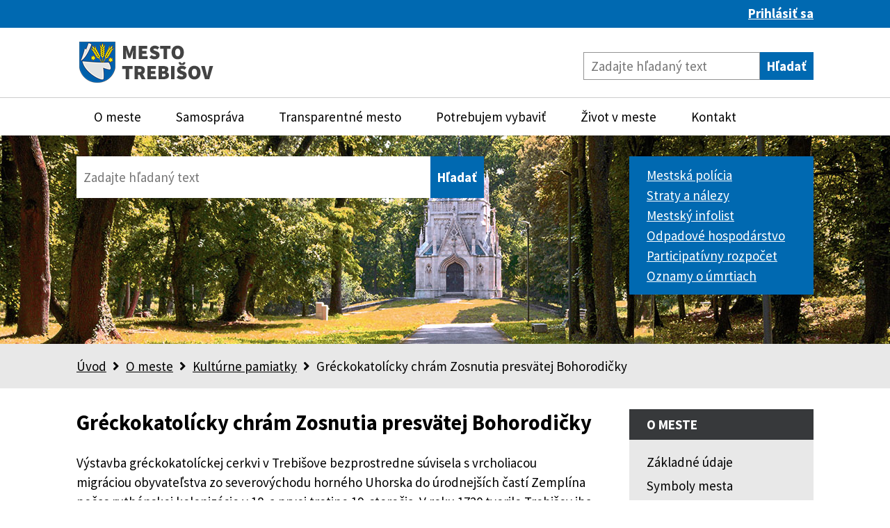

--- FILE ---
content_type: text/html; charset=utf-8
request_url: https://www.trebisov.sk/greckokatolicky-chram-zosnutia-presvatej-bohorodicky
body_size: 8950
content:


<!DOCTYPE html>
<html lang="sk">
<head>
	<meta charset="utf-8">
	<meta http-equiv="Content-Language" content="sk" />
	<meta name="description" content="Mesto Trebišov" />
	<meta name="viewport" content="width=device-width, initial-scale=1.0">
	<title>Gréckokatolícky chrám Zosnutia presvätej Bohorodičky
 | MESTO TREBIŠOV</title>

	<link rel="stylesheet" media="screen,projection,tv,print,handheld" href="/styles/fontawesome/css/all.min.css" type="text/css">
	
	<link rel="stylesheet" media="screen,projection,tv,print,handheld" href="/styles/web2/site.css?v80" type="text/css">
	<link rel="stylesheet" media="screen,projection,tv,print,handheld" href="/styles/common/user.tools.css?v80" type="text/css">


	<script type="text/javascript" src="/assets/jquery/jquery.min.js"></script>
	<script type="text/javascript" src="/assets/jquery/plugins/jquery.nette.js?v2"></script>
	
		
	<link rel="stylesheet" href="/assets/owl.carousel/owl.carousel.css">
	<link rel="stylesheet" href="/assets/owl.carousel/owl.theme.default.css">
	<link rel="stylesheet" href="/assets/owl.carousel/owl.carousel.animate.css">
	<script type="text/javascript" src="/assets/owl.carousel/owl.carousel.min.js"></script>
	
<link rel="stylesheet" href="/assets/photoswipe/photoswipe.css"> 
<link rel="stylesheet" href="/assets/photoswipe/default-skin/default-skin.css"> 
<script src="/assets/photoswipe/photoswipe.min.js"></script> 
<script src="/assets/photoswipe/photoswipe-ui-custom.js"></script> 	

	<style>
	
	.owl-dots {
     position: relative; 
     top: auto;
     bottom: auto; 
     right: auto;
	}
	
	
.owl-theme .owl-dots .owl-dot span {
    width: 10px;
    height: 10px;
    margin: 0px 5px;
    background: #869791;
}
	

.skip {
  position: absolute;
  left: -10000px;
  top: auto;
  width: 1px;
  height: 1px;
  overflow: hidden;
}

.skip:focus {
  position: static;
  width: auto;
  height: auto;
}
	
	

.export-ical {
	background:#efefef;
	padding: 20px;
}

.export-ical p {
	margin: 10px 0;
}
.export-ical-link {
	display:flex;
}

#export-ical-input {
	font-size: 1em;
	border: 1px solid #939393;
	padding: 7px 0;
}
#export-ical-icon {
	background: #e6e6e6;
	padding: 0 10px;
	border: 1px solid #939393;
	border-left: 0;
	display:flex;
	align-items:center;
}
.export-ical-icon-copy:before {
	font-family: "Font Awesome 5 Free";
    font-size: 1em;
    font-style: normal;
    content: '\f0c5';
}

	</style>
</head>

<body>

<div id="fb-root"></div>
<script>(function(d, s, id) {
  var js, fjs = d.getElementsByTagName(s)[0];
  if (d.getElementById(id)) return;
  js = d.createElement(s); js.id = id;
  js.src = "//connect.facebook.net/sk_SK/sdk.js#xfbml=1&version=v2.9";
  fjs.parentNode.insertBefore(js, fjs);
}(document, 'script', 'facebook-jssdk'));</script>

<div id="page">
<a href="#main" class="skip">Prejsť na hlavný obsah</a>
<div id="top" class="idsk-header-web__brand">
<div class="width-container">




	
	<div class="position-row position-row-columns-1 position-row-w_100">
	
	
		<div class="folder">
		<div class="position-row-cell position-row-cell-1">
		
			<div class="position-row-cell-block">
				<div class="block">
	<div class="block-inner">
		<div class="block-text block-text-top">
			<div id="top-link-login"><a href="/login">Prihlásiť sa</a></div>
		</div>
		<div class="block-content">
		</div>
	</div>
</div>


			</div>

	
	
		</div>
	
	
		</div>
	
		
	</div>




</div>
</div>


<div id="header-wrap">
	<div id="header">
		<div class="width-container in">
			
				<a href="/" id="logo"></a>
			
				<div id="header-links">
				</div>
					
				<div id="f-searchform" class="searchform">




	
	<div class="position-row position-row-columns-2 position-row-w_x_x">
	
	
		<div class="folder">
		<div class="position-row-cell position-row-cell-1">
		
			<div class="position-row-cell-block">
				<div class="block">
	<div class="block-inner">
		<div class="block-content">
<div>
<form action="/vyhladavanie" method="get" novalidate id="frm-blockLoader-block_searchForm-57-searchForm"><input type="text" name="q" autocomplete="off" placeholder="Zadajte hľadaný text" id="frm-blockLoader-block_searchForm-57-searchForm-q"><input type="submit" name="search" value="Hľadať"><input type="hidden" name="do" value="blockLoader-block_searchForm-57-searchForm-submit"></form>

</div>		</div>
	</div>
</div>


			</div>

	
	
		</div>
	
	
	
	
		<div class="position-row-cell position-row-cell-2">
		

	
	
		</div>
	
	
		</div>
	
		
	</div>




				</div>
		
		</div>
	</div>
	<input type="checkbox" id="navigation-toggle-control"/>
	<div id="navigation-toggle">
		<label class="ttoggle-icon" for="navigation-toggle-control"></label>
	</div>
	<div id="navigation-searchform" class="searchform">




	
	<div class="position-row position-row-columns-2 position-row-w_x_x">
	
	
		<div class="folder">
		<div class="position-row-cell position-row-cell-1">
		
			<div class="position-row-cell-block">
				<div class="block">
	<div class="block-inner">
		<div class="block-content">
<div>
<form action="/vyhladavanie" method="get" novalidate id="frm-blockLoader-block_searchForm-57-searchForm"><input type="text" name="q" autocomplete="off" placeholder="Zadajte hľadaný text" id="frm-blockLoader-block_searchForm-57-searchForm-q"><input type="submit" name="search" value="Hľadať"><input type="hidden" name="do" value="blockLoader-block_searchForm-57-searchForm-submit"></form>

</div>		</div>
	</div>
</div>


			</div>

	
	
		</div>
	
	
	
	
		<div class="position-row-cell position-row-cell-2">
		

	
	
		</div>
	
	
		</div>
	
		
	</div>




	</div>
	<div id="navigation">	




	
	<div class="position-row position-row-columns-1 position-row-w_100">
	
	
		<div class="folder">
		<div class="position-row-cell position-row-cell-1">
		
			<div class="position-row-cell-block">
				<div class="block">
	<div class="block-inner">
		<div class="block-content">
<nav>

<ul class="navigationn">

<li class="has-children">
	
	<input type="checkbox" name="main-navigation" id="main-nav-1">

	<div class="parent-link">
		<a href="/o-meste">O meste</a>
		<span class="iii"></span>
		<label for="main-nav-1"><span></span><i></i></label>
	</div>
	
	<div class="sub-menu">
		<div class="sub-menu-in">
	
	
		<ul class="columns-3">
		
		<li>
			<a href="/zakladne-udaje">Základné údaje</a>
		</li>
	
	
	
		
		<li>
			<a href="/symboly-mesta">Symboly</a>
		</li>
	
	
	
		
		<li>
			<a href="/kulturne-pamiatky">Kultúrne pamiatky</a>
		</li>
	
		</ul>
	
	
		<ul class="columns-3">
		
		<li>
			<a href="/vojnovy-cintorin">Vojnový cintorín</a>
		</li>
	
		</ul>
	
		</div>
	</div>
</li>
<li class="has-children">
	
	<input type="checkbox" name="main-navigation" id="main-nav-2">

	<div class="parent-link">
		<a href="/samosprava">Samospráva</a>
		<span class="iii"></span>
		<label for="main-nav-2"><span></span><i></i></label>
	</div>
	
	<div class="sub-menu">
		<div class="sub-menu-in">
	
	
		<ul class="columns-3">
		
		<li>
			<a href="/primator">Primátor</a>
		</li>
	
	
	
		
		<li>
			<a href="/zastupca-primatora">Zástupca primátora</a>
		</li>
	
	
	
		
		<li>
			<a href="/mestske-zastupitelstvo">Mestské zastupiteľstvo</a>
		</li>
	
		</ul>
	
	
		<ul class="columns-3">
		
		<li>
			<a href="/hlavny-kontrolor">Hlavný kontrolór</a>
		</li>
	
	
	
		
		<li>
			<a href="/mestsky-urad">Mestský úrad</a>
		</li>
	
	
	
		
		<li>
			<a href="/mestska-policia">Mestská polícia</a>
		</li>
	
		</ul>
	
	
		<ul class="columns-3">
		
		<li>
			<a href="/statut-mesta">Štatút mesta</a>
		</li>
	
	
	
		
		<li>
			<a href="/strategicke-dokumenty">Strategické dokumenty</a>
		</li>
	
	
	
		
		<li>
			<a href="/vseobecne-zavazne-nariadenia">Všeobecne záväzné nariadenia</a>
		</li>
	
		</ul>
	
	
		<ul class="columns-3">
		
		<li>
			<a href="/mestske-organizacie">Mestské organizácie</a>
		</li>
	
	
	
		
		<li>
			<a href="/samosprava">Zobraziť ďalšie »</a>
		</li>
	
		</ul>
	
		</div>
	</div>
</li>
<li class="has-children">
	
	<input type="checkbox" name="main-navigation" id="main-nav-3">

	<div class="parent-link">
		<a href="/transparentne-mesto">Transparentné mesto</a>
		<span class="iii"></span>
		<label for="main-nav-3"><span></span><i></i></label>
	</div>
	
	<div class="sub-menu">
		<div class="sub-menu-in">
	
	
		<ul class="columns-3">
		
		<li>
			<a href="/sposob-zriadenia-mesta-jeho-pravomoci-a-organizacna-struktura">Spôsob zriadenia, právomoci a organizačná štruktúra</a>
		</li>
	
	
	
		
		<li>
			<a href="/spristupnenie-informacii-na-zaklade-ziadosti">Sprístupnenie informácií na základe žiadosti</a>
		</li>
	
	
	
		
		<li>
			<a href="/uradna-tabula">Úradná tabuľa</a>
		</li>
	
		</ul>
	
	
		<ul class="columns-3">
		
		<li>
			<a href="/zmluvy">Zmluvy</a>
		</li>
	
	
	
		
		<li>
			<a href="/faktury">Faktúry</a>
		</li>
	
	
	
		
		<li>
			<a href="/objednavky">Objednávky</a>
		</li>
	
		</ul>
	
	
		<ul class="columns-3">
		
		<li>
			<a href="/verejne-obstaravanie">Verejné obstarávanie</a>
		</li>
	
	
	
		
		<li>
			<a href="/rozpocet">Rozpočet</a>
		</li>
	
	
	
		
		<li>
			<a href="/zaverecny-ucet-mesta">Záverečný účet</a>
		</li>
	
		</ul>
	
	
		<ul class="columns-3">
		
		<li>
			<a href="/dotacie">Dotácie</a>
		</li>
	
	
	
		
		<li>
			<a href="/transparentne-mesto">Zobraziť ďalšie »</a>
		</li>
	
		</ul>
	
		</div>
	</div>
</li>
<li class="has-children">
	
	<input type="checkbox" name="main-navigation" id="main-nav-4">

	<div class="parent-link">
		<a href="/potrebujem-vybavit">Potrebujem vybaviť</a>
		<span class="iii"></span>
		<label for="main-nav-4"><span></span><i></i></label>
	</div>
	
	<div class="sub-menu">
		<div class="sub-menu-in">
	
	
		<ul class="columns-3">
		
		<li>
			<a href="/miestne-dane-a-poplatky">Miestne dane a poplatky</a>
		</li>
	
	
	
		
		<li>
			<a href="/trvaly-a-prechodny-pobyt">Trvalý a prechodný pobyt</a>
		</li>
	
	
	
		
		<li>
			<a href="/matrika">Matrika</a>
		</li>
	
		</ul>
	
	
		<ul class="columns-3">
		
		<li>
			<a href="/stavebny-urad">Stavebný úrad</a>
		</li>
	
	
	
		
		<li>
			<a href="/mestsky-najomny-byt">Mestský nájomný byt</a>
		</li>
	
	
	
		
		<li>
			<a href="/otazky-a-odpovede">Otázky a odpovede</a>
		</li>
	
		</ul>
	
	
		<ul class="columns-3">
		
		<li>
			<a href="/rezidencna-karta">Rezidenčná karta</a>
		</li>
	
	
	
		
		<li>
			<a href="/senior-karta">Senior karta</a>
		</li>
	
	
	
		
		<li>
			<a href="/potrebujem-vybavit">Zobraziť ďalšie »</a>
		</li>
	
		</ul>
	
		</div>
	</div>
</li>
<li class="has-children">
	
	<input type="checkbox" name="main-navigation" id="main-nav-5">

	<div class="parent-link">
		<a href="/zivot-v-meste">Život v meste</a>
		<span class="iii"></span>
		<label for="main-nav-5"><span></span><i></i></label>
	</div>
	
	<div class="sub-menu">
		<div class="sub-menu-in">
	
	
		<ul class="columns-3">
		
		<li>
			<a href="/aktuality">Aktuality</a>
		</li>
	
	
	
		
		<li>
			<a href="/fotogaleria">Fotogaléria</a>
		</li>
	
	
	
		
		<li>
			<a href="/pozvanky">Pozvánky</a>
		</li>
	
		</ul>
	
	
		<ul class="columns-3">
		
		<li>
			<a href="/mestsky-infolist-trebisov">Mestský infolist</a>
		</li>
	
	
	
		
		<li>
			<a href="/odpadove-hospodarstvo">Odpadové hospodárstvo</a>
		</li>
	
	
	
		
		<li>
			<a href="/obcianska-inzercia">Občianska inzercia</a>
		</li>
	
		</ul>
	
	
		<ul class="columns-3">
		
		<li>
			<a href="/zivot-v-meste">Zobraziť ďalšie »</a>
		</li>
	
		</ul>
	
		</div>
	</div>
</li>
<li>
	
	<input type="checkbox" name="main-navigation" id="main-nav-6">

	<div class="parent-link">
		<a href="/kontakt">Kontakt</a>
		<label for="main-nav-6"><span></span><i></i></label>
	</div>
	
</li>
</ul>
<div class="clear"></div>

</nav>
		</div>
	</div>
</div>


			</div>

	
	
		</div>
	
	
		</div>
	
		
	</div>




	</div>
</div>





<div id="main-top-1" class="main-top-bg-2">
	<div class="width-container">




	
	<div class="position-row position-row-columns-2 position-row-w_70_30">
	
	
		<div class="folder">
		<div class="position-row-cell position-row-cell-1">
		
			<div class="position-row-cell-block">
				<div class="block searchform">
	<div class="block-inner">
		<div class="block-content">
<div>
<form action="/vyhladavanie" method="get" novalidate id="frm-blockLoader-block_searchForm-382-searchForm"><input type="text" name="q" autocomplete="off" placeholder="Zadajte hľadaný text" id="frm-blockLoader-block_searchForm-382-searchForm-q"><input type="submit" name="search" value="Hľadať"><input type="hidden" name="do" value="blockLoader-block_searchForm-382-searchForm-submit"></form>

</div>		</div>
	</div>
</div>


			</div>

	
	
		</div>
	
	
	
	
		<div class="position-row-cell position-row-cell-2">
		
			<div class="position-row-cell-block">
				<div class="block block-bg block-bg-color-blue">
	<div class="block-inner">
		<div class="block-content">
<div class="sidemenu">
<ul id="menu-30" class="level1 level-1">
	<li>
		<a href="/mestska-policia">Mestská polícia</a>
	</li>
	<li>
		<a href="/mestska-policia/straty-a-nalezy">Straty a nálezy</a>
	</li>
	<li>
		<a href="/mestsky-infolist-trebisov">Mestský infolist</a>
	</li>
	<li>
		<a href="/odpadove-hospodarstvo">Odpadové hospodárstvo</a>
	</li>
	<li>
		<a href="/hlasobcanov">Participatívny rozpočet</a>
	</li>
	<li>
		<a href="/oznamy-o-umrtiach">Oznamy o úmrtiach</a>
	</li>
</ul>
<div class="clear"></div>
</div>
		</div>
	</div>
</div>


			</div>

	
	
		</div>
	
	
		</div>
	
		
	</div>




	</div>
</div>


<div id="breadcrumbs">
	<div class="width-container">
	<div class="container">
<div class="breadcrumbs">
	    <a href="/">Úvod</a> <span class="separator"></span>
	    <a href="/o-meste">O meste</a> <span class="separator"></span>
	    <a href="/kulturne-pamiatky">Kultúrne pamiatky</a> <span class="separator"></span>
		<span>Gréckokatolícky chrám Zosnutia presvätej Bohorodičky</span>
</div>
	</div>
	</div>
</div>

<div id="main">
	
	
	<div class="width-container">
		
		
			<div id="sidebar-right-1" class="sidebar">




	
	<div class="position-row position-row-columns-1 position-row-w_100">
	
	
		<div class="folder">
		<div class="position-row-cell position-row-cell-1">
		
			<div class="position-row-cell-block">
				<style>

@media (max-width:991px) {

#a-84:checked ~ .block-inner,
#a-84:checked ~ .block-footer {
	display:block;
}

#a-84:checked ~ label h2:after {
	display: block;
	transform: rotate(-45deg);
	top: 8px;
}

}

</style>

<div class="block block-accordion-2 block-bg block-bg-color-grey header-uppercase">
	<input type="checkbox" class="block-accordion-control" id="a-84" />
	<label for="a-84">
		<div class="block-header">
			<h2 class="block-title">O meste</h2>
			<h2 class="block-accordion-title">O meste</h2>
		</div>
	</label>
	<div class="block-inner">
		<div class="block-content">
<div class="sidemenu sitemap">
<ul class="level1">				
	<li>
	<a href="/zakladne-udaje">Základné údaje</a>

	</li>
	<li>
	<a href="/symboly-mesta">Symboly mesta</a>

	</li>
	<li>
	<a href="/historia">História</a>

	</li>
	<li>
	<a class="current has-children" href="/kulturne-pamiatky">Kultúrne pamiatky</a>

<ul class="level2">				
	<li>
	<a href="/mestsky-park">Mestský park</a>

	</li>
	<li>
	<a href="/marianske-susosie">Mariánske súsošie</a>

	</li>
	<li>
	<a href="/nizinny-vodny-hrad-paric">Nížinný vodný hrad Parič</a>

	</li>
	<li>
	<a href="/barokovo-klasicisticky-kastiel">Barokovo-klasicistický kaštieľ</a>

	</li>
	<li>
	<a href="/mauzoleum-grofa-juliusa-andrassyho">Mauzóleum grófa Júliusa Andrássyho</a>

	</li>
	<li>
	<a href="/pavlinsky-klastor">Pavlínsky kláštor</a>

	</li>
	<li>
	<a href="/rimskokatolicky-kostol-navstevy-panny-marie">Rímskokatolícky kostol Návštevy Panny Márie</a>

	</li>
	<li>
	<a class="current" href="/greckokatolicky-chram-zosnutia-presvatej-bohorodicky">Gréckokatolícky chrám Zosnutia presvätej Bohorodičky</a>

	</li>
	<li>
	<a href="/romansky-kostol-sv-ducha">Románsky kostol Sv. Ducha</a>

	</li>
</ul>
	</li>
	<li>
	<a href="/vojnovy-cintorin">Vojnový cintorín</a>

	</li>
</ul>
 </div>

		</div>
	</div>
</div>




			</div>

	
	
		</div>
	
	
		</div>
	
		
	</div>




			
			</div>
		
		
	
			    	
		<!-- #content --->
				
		<div  id="content" class="content-with-sidebar-right">
				<div id="content-in" style="overflow:hidden">
					
				
				
					<div>



<h1>Gréckokatolícky chrám Zosnutia presvätej Bohorodičky</h1>




	
	<div class="position-row position-row-columns-1 position-row-w_100">
	
	
		<div class="folder">
		<div class="position-row-cell position-row-cell-1">
		
			<div class="position-row-cell-block">
				<div class="block">
	<div class="block-inner">
		<div class="block-content">



<div class="article">


<div class="text">
<p>Výstavba gréckokatolíckej cerkvi v Trebišove bezprostredne súvisela s vrcholiacou migráciou obyvateľstva zo severovýchodu horného Uhorska do úrodnejších častí Zemplína počas ruthénskej kolonizácie v 18. a prvej tretine 19. storočia. V roku 1720 tvorilo Trebišov iba 36 meštianskych domácností. Neobývané domy chátrali a polia zarastali burinou.</p>

<p>V matrike gréckokatolíckej cirkvi, vedenej od roku 1776, je správa o starej fare, ktorá naznačuje existenciu staršej cerkvi tejto východnej cirkvi v Trebišove. Môžeme len predpokladať, že pôvodná cerkev bola drevená so slamenou strechou a nepostačovala vzrastajúcemu počtu veriacich po jednotlivých migračných vlnách.</p>

<p>Preto bol v čase vrcholiacej migrácie 28. augusta 1817 položený základný kameň nového kamenného chrámu pre veriacich východného obradu. Projektantom novej gréckokatolíckej cerkvi bol staviteľ Jozef Turčáni. Navrhol chrám, ktorého interiér postačoval potrebám duchovného života vzrastajúceho počtu veriacich gréckokatolíckej cirkvi. Výstavba chrámu bola realizovaná v rokoch 1818 - 1825. Jeho slávnostná vysviacka sa uskutočnila 28. augusta 1825 na sviatok nanebovzatia Presvätej Bohorodičky. Bol to dôkaz toho, že v meste bolo veľmi silné patrocínium Panny Márie.</p>

<p>Tragické udalosti neobišli ani tento chrám. Živelná pohroma 3. júla 1844 spôsobila zrútenie kostolnej veže, ktorú znovu postavili v roku 1855. Po silnom požiari v roku 1876 boli zničené zvony vo veži, na ktoré prispel kráľ i ministerstvo kultúry. Obnova interiéru chrámu bola ukončená v roku 1886, keď bol rezbárom Petrom Kovaliczkým postavený ikonostas a kazateľnica.</p>

<p>Dominantnou ikonou na ikonostase je Smrť Panny Márie. Spolu s ňou sú tam umiestnené aj ikony Ježiša Krista, Matky Božej, Sv. Mikuláša. V ďalšom rade menších ikon je v centre Posledná večera a po jej obidvoch stranách je dvanásť hlavných cirkevných sviatkov kresťanského roka. Ikony dvanástich apoštolov, prorokov a patriarchov, nad nimi dominujúca Golgota s Bolestnou Matkou a Sv. Jánom Krstiteľom, dotvárajú kompozíciu celého ikonostasu. Prístavbou sachristie roku 1901, zakúpením umelecky hodnotného lustra, vydláždením interiéru keramickou dlažbou a osadením okenných vitráží (1907) bola dostavba chrámu prakticky ukončená. Namiesto troch zrekvírovaných zvonov z rokov prvej svetovej vojny bol v 20-tych rokoch 20. storočia zakúpený veľký zvon pomenovaný menom Georgij. Oplotenie s vykovanou ozdobnou vežou bolo ukončené a osadené roku 1903.</p>

</div>

<div class="gallery">
<div class="i-grid">
	<div class="i-grid-row">
	<div class="i-grid-image">
	<div class="i-grid-image-in">
	<a class="thumbnail" data-size="2400x1601" href="/userimages/articles/2023/07/92488.jpg" rel="gallery">
		<img src="/thumbs/240x160_cropfill/userimages/articles/2023/07/92488.jpg">
		</a>
	</div>
	</div>
</div>
</div>

</div>




</div>



		</div>
	</div>
</div>


			</div>

	
	
		</div>
	
	
		</div>
	
		
	</div>




					</div>		



					
				</div>
			</div>
				
		<!-- end #content --->
		
		
		<div class="clear"></div>
		
	

		
	</div>


</div>














<div id="footer">
	<div class="width-container">
		<div class="container">




	
	<div class="position-row position-row-columns-4 position-row-w_25_25_25_25">
	
	
		<div class="folder">
		<div class="position-row-cell position-row-cell-1">
		
			<div class="position-row-cell-block">
				<div class="block">
	<div class="block-inner">
		<div class="block-text block-text-top">
			<div id="footer-logo"></div>




		</div>
		<div class="block-content">
		</div>
	</div>
</div>


			</div>

	
	
		</div>
	
	
	
	
		<div class="position-row-cell position-row-cell-2">
		
			<div class="position-row-cell-block">
				<div class="block">
	<div class="block-inner">
		<div class="block-text block-text-top">
			<p>
Mesto Trebišov<br/>
M. R. Štefánika 862/204<br/>
075 25 Trebišov
</p>
<p>
Tel: +421 56 672 2157
</p>
<p>
E-mail: trebisov@trebisov.sk
</p>
		</div>
		<div class="block-content">
		</div>
	</div>
</div>


			</div>
			<div class="position-row-cell-block">
				<div class="block">
	<div class="block-inner">
		<div class="block-content">
<div class="sidemenu">
<ul id="menu-23" class="level1 level-1">
	<li>
		<a href="/kontakt">Kontaktné údaje</a>
	</li>
</ul>
<div class="clear"></div>
</div>
		</div>
	</div>
</div>


			</div>

	
	
		</div>
	
	
	
	
		<div class="position-row-cell position-row-cell-3">
		
			<div class="position-row-cell-block">
				<div class="block">
	<div class="block-inner">
		<div class="block-content">
<div class="sidemenu">
<ul id="menu-24" class="level1 level-1">
	<li>
		<a href="/">Úvodná stránka</a>
	</li>
	<li>
		<a href="/o-meste">O meste</a>
	</li>
	<li>
		<a href="/samosprava">Samospráva</a>
	</li>
	<li>
		<a href="/transparentne-mesto">Transparentné mesto</a>
	</li>
	<li>
		<a href="/potrebujem-vybavit">Potrebujem vybaviť</a>
	</li>
	<li>
		<a href="/zivot-v-meste">Život v meste</a>
	</li>
</ul>
<div class="clear"></div>
</div>
		</div>
	</div>
</div>


			</div>

	
	
		</div>
	
	
	
	
		<div class="position-row-cell position-row-cell-4">
		
			<div class="position-row-cell-block">
				<div class="block">
	<div class="block-inner">
		<div class="block-content">
<div class="sidemenu">
<ul id="menu-16" class="level1 level-1">
	<li>
		<a href="/spravca-obsahu">Správca obsahu</a>
	</li>
	<li>
		<a href="/vyhlasenie-o-pristupnosti">Vyhlásenie o prístupnosti</a>
	</li>
	<li>
		<a href="/ochrana-osobnych-udajov">Ochrana osobných údajov</a>
	</li>
</ul>
<div class="clear"></div>
</div>
		</div>
	</div>
</div>


			</div>

	
	
		</div>
	
	
		</div>
	
		
	</div>




		</div>
	</div>
</div>



<div id="bottom">
	<div class="width-container">
	<div class="container">
			<div class="box-left">
			<p>&copy; 2026 MESTO TREBIŠOV</p>		



			</div>
			<div class="box-right">




	
	<div class="position-row position-row-columns-1 position-row-w_100">
	
	
		<div class="folder">
		<div class="position-row-cell position-row-cell-1">
		
			<div class="position-row-cell-block">
				<div class="block linemenu">
	<div class="block-inner">
		<div class="block-content">
<div class="sidemenu">
<ul id="menu-31" class="level1 level-1">
	<li>
		<a href="/mapa-stranok">Mapa stránok</a>
	</li>
	<li>
		<a href="/kontakt">Kontakt</a>
	</li>
	<li>
		<a href="/login">Prihlásiť sa</a>
	</li>
</ul>
<div class="clear"></div>
</div>
		</div>
	</div>
</div>


			</div>

	
	
		</div>
	
	
		</div>
	
		
	</div>




			</div>   
			<div class="clear"></div>
		</div>
	</div>
</div>

	
</div>



<script>
$(function() {
	$(".hidden").hide();
    $("input.nospam").val("no" + "spam");
});
</script>

<script src="/styles/js/photoswipe.site.js?2"></script>	

<script type="text/javascript">


$(function() {
	$('.article').addClass('enable-pswp');
	$('.my-gallery').addClass('enable-pswp');
	$('.i-grid').addClass('enable-pswp');
	
	initPhotoSwipeFromDOM(".enable-pswp");
});


$(function() {
	$(".hidden").hide();
    $("input.nospam").val("no" + "spam");
});


jQuery("#export-ical-icon").click(function() {
		navigator.clipboard.writeText(jQuery("#export-ical-input").val()).then(function() {
			copyMessage("Odkaz bol skopírovaný.");
		}, function() {
			copyMessage("Chyba");
		});
	});


function copyMessage(text) {
	jQuery("#export-ical-message").empty().text(text).show();
	setTimeout(function() {
		jQuery("#export-ical-message").fadeOut();
	}, 2000);
}


</script>


<!-- Root element of PhotoSwipe. Must have class pswp. -->
<div class="pswp" tabindex="-1" role="dialog" aria-hidden="true">

    <!-- Background of PhotoSwipe. 
         It's a separate element as animating opacity is faster than rgba(). -->
    <div class="pswp__bg"></div>

    <!-- Slides wrapper with overflow:hidden. -->
    <div class="pswp__scroll-wrap">

        <!-- Container that holds slides. 
            PhotoSwipe keeps only 3 of them in the DOM to save memory.
            Don't modify these 3 pswp__item elements, data is added later on. -->
        <div class="pswp__container">
            <div class="pswp__item"></div>
            <div class="pswp__item"></div>
            <div class="pswp__item"></div>
        </div>

        <!-- Default (PhotoSwipeUI_Default) interface on top of sliding area. Can be changed. -->
        <div class="pswp__ui pswp__ui--hidden">

            <div class="pswp__top-bar">

                <!--  Controls are self-explanatory. Order can be changed. -->

                <div class="pswp__counter"></div>

                <button class="pswp__button pswp__button--close" title="Close (Esc)"></button>
                <button class="pswp__button pswp__button--zoom" title="Zoom in/out"></button>
                <!-- Preloader demo http://codepen.io/dimsemenov/pen/yyBWoR -->
                <!-- element will get class pswp__preloader--active when preloader is running -->
                <div class="pswp__preloader">
                    <div class="pswp__preloader__icn">
                      <div class="pswp__preloader__cut">
                        <div class="pswp__preloader__donut"></div>
                      </div>
                    </div>
                </div>
            </div>

            <div class="pswp__share-modal pswp__share-modal--hidden pswp__single-tap">
                <div class="pswp__share-tooltip"></div> 
            </div>

            <button class="pswp__button pswp__button--arrow--left" title="Previous (arrow left)">
            </button>

            <button class="pswp__button pswp__button--arrow--right" title="Next (arrow right)">
            </button>

            <div class="pswp__caption">
                <div class="pswp__caption__center"></div>
            </div>

        </div>

    </div>

</div>


<!-- Google tag (gtag.js) -->
<script async src="https://www.googletagmanager.com/gtag/js?id=G-8ZG83813QZ"></script>
<script>
  window.dataLayer = window.dataLayer || [];
  function gtag(){dataLayer.push(arguments);}
  gtag('js', new Date());
  gtag('config', 'G-8ZG83813QZ');
</script>

</body>
</html>



